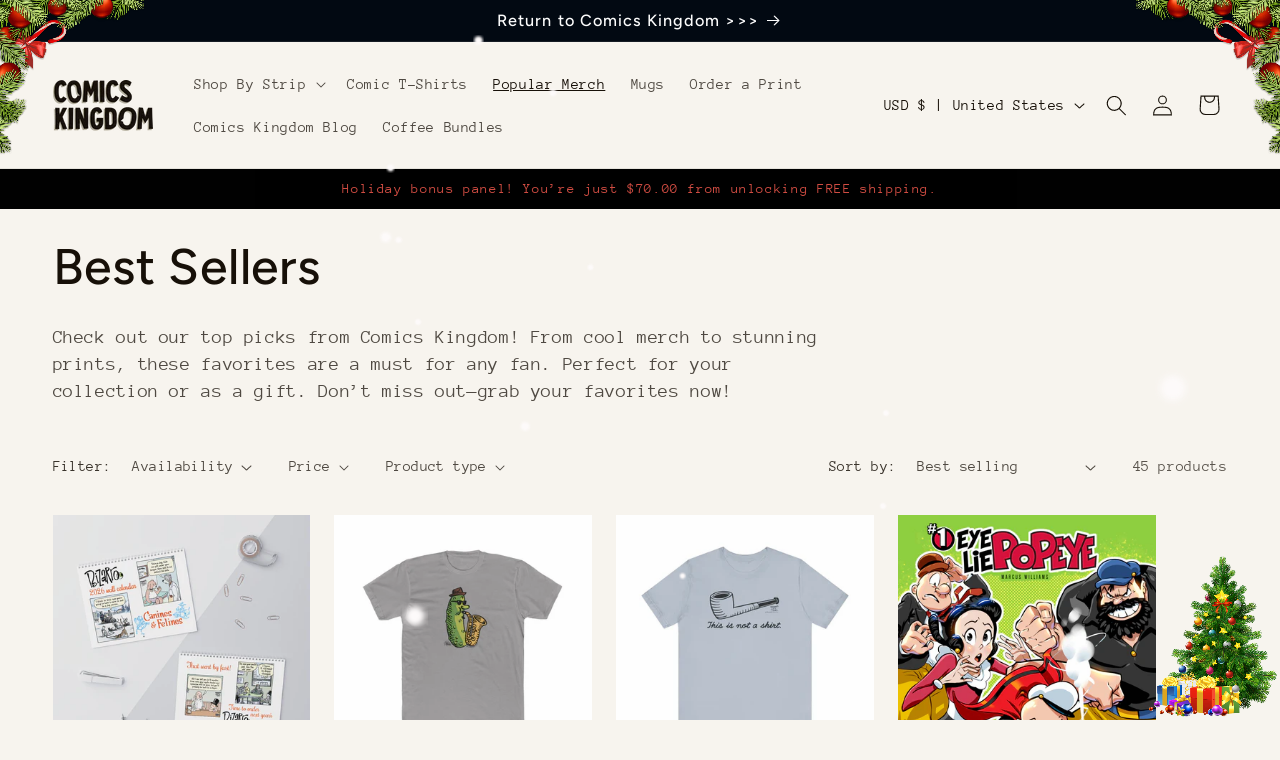

--- FILE ---
content_type: text/plain; charset=utf-8
request_url: https://d-ipv6.mmapiws.com/ant_squire
body_size: 153
content:
comicskingdom.com;019b753b-9fbe-7cd6-a834-6797a82e3ed7:253e34dce22d6a6bc3c83c4fc7b7ad0679987c8b